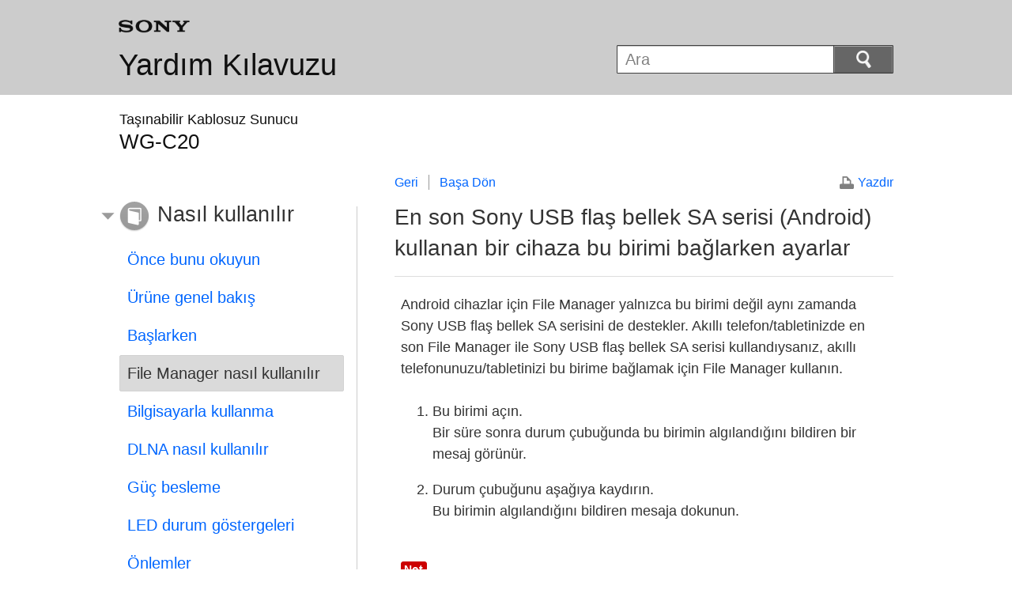

--- FILE ---
content_type: text/html
request_url: https://helpguide.sony.net/pws/c20/v1/tr/contents/TP0000384704.html
body_size: 9110
content:
<!DOCTYPE html>
<html lang="tr" dir="ltr">
<!-- saved from url=(0016)http://localhost -->
<head>
<meta charset="utf-8" />
<title>Yardım Kılavuzu | En son Sony USB flaş bellek SA serisi (Android) kullanan bir cihaza bu birimi bağlarken ayarlar</title>
<meta name="author" content="Sony Corporation" />
<meta name="copyright" content="Copyright 2013 Sony Corporation" />
<meta http-equiv="X-UA-Compatible" content="IE=edge" />
<meta name="description" content="" />
<meta name="keywords" content="Taşınabilir Kablosuz Sunucu,WG-C20" />
<meta name="category info" content="how to" />
<meta name="format-detection" content="telephone=no" />
<meta name="viewport" content="width=device-width" />
<link href="../common/css/master.css" rel="stylesheet" type="text/css" media="all" />
<!--[if lt IE 9]><link href="../common/css/master_ie8.css" rel="stylesheet" type="text/css" media="all" /><![endif]-->
<link href="../common/css/en.css" rel="stylesheet" type="text/css" media="all" />
<link id="print_css" href="../common/css/print.css" rel="stylesheet" type="text/css" media="print" />
<!--[if lt IE 9]><script src="../common/js/html5shiv-printshiv.js"></script><![endif]-->
<script src="../search/resource.json" type="text/javascript" charset="utf-8"></script>
<script src="../common/js/jquery-1.8.3.min.js" type="text/javascript" charset="utf-8"></script>
<script src="../common/js/scroll.js" type="text/javascript" charset="utf-8"></script>
<script src="../common/js/print.js" type="text/javascript" charset="utf-8"></script>
<script src="../common/js/search_library.js" type="text/javascript" charset="utf-8"></script>
<script src="../common/js/onload.js" type="text/javascript" charset="utf-8"></script>
<script src="../common/js/resource.js" type="text/javascript" charset="utf-8"></script>
<script src="../common/js/run.js" type="text/javascript" charset="utf-8"></script>
<script src="../common/js/nmpcontroller.js" type="text/javascript" charset="utf-8"></script>
</head>
<body id="top" class="contents">
<header>
<div class="box-content">
<h1><span class="logo"><img src="../common/img/logo.png" alt="SONY" /></span><a href="../index.html" class="title">Yardım Kılavuzu</a></h1>
<div id="header-items" class="nopscr">
<p id="header-menu-button"><a href="../index.html#menu"><img src="../common/img/button_menu.png" alt="Menu" /></a></p>
<p id="header-search-button"><a href="#" class="header-toggle-button"><img src="../common/img/button_menu_search.png" alt="Ara" /></a></p>
<form id="header-search" class="form-search" role="search" onsubmit="return false;">
<div><p><input type="text" id="id_search" class="form-search-input" value="" title="Ara" onkeydown="fncSearchKeyDown(event.keyCode, this.value);" /><input type="image" id="id_search_button" class="form-search-button" alt="Ara" src="../common/img/button_search.png" /></p></div>
</form>
</div>
<h2 class="howtouse">Nasıl kullanılır</h2>
</div><!-- /.box-content -->
</header>

<div role="main" class="main">
<div class="main-header box-content">
<h1><span class="category-name">Taşınabilir Kablosuz Sunucu</span><span class="model-name">WG-C20<span class="model-number"></span></span></h1>
</div>

<div class="box-content">
<section class="content">
<aside class="page-nav">
<ul>
<li class="back"><a href="javascript:history.back();">Geri</a></li>
<li class="top"><a href="../index.html">Başa Dön</a></li>
</ul>
<p class="print"><a href="javascript:openPrintWindow();">Yazdır</a></p>
</aside><!--/.page-nav-->
<h2 id="id_title">En son Sony USB flaş bellek SA serisi (Android) kullanan bir cihaza bu birimi bağlarken ayarlar</h2>
<div id="id_content">

<div class="abstract">
<p>Android cihazlar için File Manager yalnızca bu birimi değil aynı zamanda Sony USB flaş bellek SA serisini de destekler. Akıllı telefon/tabletinizde en son File Manager ile Sony USB flaş bellek SA serisi kullandıysanız, akıllı telefonunuzu/tabletinizi bu birime bağlamak için File Manager kullanın.</p>
</div>
<div class="taskbody">
  <ol class="step-list">
    <li class="step"> Bu birimi açın.
      <div class="stepresult">
        <p>Bir süre sonra durum çubuğunda bu birimin algılandığını bildiren bir mesaj görünür.</p>
      </div>
    </li>
    <li class="step"> Durum çubuğunu aşağıya kaydırın.
      <div class="stepresult">
        <p>Bu birimin algılandığını bildiren mesaja dokunun.</p>
      </div>
    </li>
  </ol>
  <div class="postreq">
    <h4><span class="note">Not</span></h4>
      
      <ul>
        <li>Sony USB flaş bellek SA serisini akıllı telefonunuz/tabletinizle kullandıktan sonra akıllı telefonunuzu/tabletinizi bağladığınızda cihazınızın ayarlar ekranında Wi-Fi işlevini etkinleştirmeniz gerekir.</li>
        <li>Akıllı telefonunuz/tabletiniz bu birime hiç bağlanmadıysa <a id="xr0001" href="TP0000314214.html">Akıllı telefon/Tablet bağlama</a> işlemini gerçekleştirin ve yukarıdaki prosedürü yeniden uygulayın.</li>
      </ul>
    
    <h4><span class="hint">İpucu</span></h4>
      
      <ul>
        <li>File Manager’ı Sony USB flaş bellek SA serisiyle kullanırken çalıştırmak için, File Manager’ın ana ekranında <img src="image/si0480.png" alt=""/>(*) öğesine dokunun ve “USB flaş bellekle kullanım yardımına” bakın.</li>
      </ul>
    <p class="supplemental"><sup>*</sup> [<span class="uicontrol"><img src="image/si0480.png" alt=""/></span>] simgesi, bazı Android cihazların ekranlarında görüntülenmeyebilir. Ekranınızda [<span class="uicontrol"><img src="image/si0480.png" alt=""/></span>] simgesi görüntülenmiyorsa, ekranın dışında bulunan ana menü düğmesine basın.</p></div>
</div>
</div>
<div class="return-pagetop"><a href="#top">Sayfa Başına Git</a></div>

</section><!-- /.section -->

<nav role="navigation" id="menu" class="nopscr">
<ul>
<li id="menu-howtouse" class="howtouse">
<a href="../index.html#menu-howtouse">Nasıl kullanılır</a>
<ul>
<li><a href="../cover/level2_01.html" class="item">Önce bunu okuyun</a></li>
<li><a href="../cover/level2_02.html" class="item">Ürüne genel bakış</a></li>
<li><a href="../cover/level2_03.html" class="item">Başlarken</a></li>
<li><a href="../cover/level2_04.html" class="active">File Manager nasıl kullanılır</a></li>
<li><a href="../cover/level2_05.html" class="item">Bilgisayarla kullanma</a></li>
<li><a href="../cover/level2_06.html" class="item">DLNA nasıl kullanılır</a></li>
<li><a href="../cover/level2_07.html" class="item">Güç besleme</a></li>
<li><a href="../cover/level2_08.html" class="item">LED durum göstergeleri</a></li>
<li><a href="../cover/level2_09.html" class="item">Önlemler</a></li>
<li><a href="../cover/level2_10.html" class="item">Spesifikasyonlar</a></li>
<li><a href="../cover/level2_11.html" class="item">Uyumlu cihaz</a></li>
<li><a href="../cover/level2_12.html" class="item">Ticari markalar</a></li>
</ul>

<div class="return-pagetop"><a href="#top">Sayfa Başına Git</a></div>
</li>
<li id="menu-faq" class="faq">
<a href="../index.html#menu-faq">Sorun giderme</a>
<ul>
<li><a href="../cover/level2_13.html" class="item">Ana birim</a></li>
<li><a href="../cover/level2_14.html" class="item">Şarj etme</a></li>
<li><a href="../cover/level2_15.html" class="item">Güç besleme</a></li>
<li><a href="../cover/level2_16.html" class="item">USB cihazı bağlantısı</a></li>
<li><a href="../cover/level2_17.html" class="item">Kablosuz LAN bağlantısı</a></li>
<li><a href="../cover/level2_18.html" class="item">DLNA</a></li>
<li><a href="../cover/level2_19.html" class="item">Dosyayla çalışma</a></li>
<li><a href="../cover/level2_20.html" class="item">Bilgisayara USB bağlantısı</a></li>
<li><a href="../cover/level2_21.html" class="item">File Manager</a></li>
<li><a href="../cover/level2_22.html" class="item">Ek Bilgiler</a></li>
<li><a href="../cover/level2_23.html" class="item">Sorun giderme</a></li>
</ul>

<div class="return-pagetop"><a href="#top">Sayfa Başına Git</a></div>
</li>
<li id="menu-contentslist" class="contentslist">
<a href="../index.html#menu-contentslist">Konu Listesi</a>
<ul>
<li><a href="contentslist01.html" class="item">Nasıl kullanılır</a></li>
<li><a href="contentslist02.html" class="item">Sorun giderme</a></li>
</ul>

<div class="return-pagetop"><a href="#top">Sayfa Başına Git</a></div>
</li>
</ul>
</nav>

</div><!-- /.box-content -->
</div><!-- /.main-->

<footer>
<div class="box-content">
<div class="footer-group2">
<div class="footer-manual-number">4-479-247-23(2)</div>
<div class="footer-copyright">Copyright 2013 Sony Corporation</div>
</div>
</div>
</footer>
<script language="JavaScript" type="text/javascript" src="/js/s_code.js"></script>
<script language="JavaScript" type="text/javascript"><!--
/* You may give each page an identifying name, server, and channel on the next lines. */
/************* DO NOT ALTER ANYTHING BELOW THIS LINE ! **************/
var s_code=s.t();if(s_code)document.write(s_code)//--></script>
<!--/DO NOT REMOVE/-->
<!-- End SiteCatalyst code version: H.23.4. -->
</body>
</html>

--- FILE ---
content_type: application/x-javascript
request_url: https://helpguide.sony.net/pws/c20/v1/tr/common/js/search_library.js
body_size: 15960
content:
function fncSearchKeyDown(a,b,d){try{if(a==13)d!=undefined?document.getElementById("id_search_button_sub").click():document.getElementById("id_search_button").click();if(b==fncGetResourceByResourceId("enter_search_keyword"))if(document.getElementById("id_search")){document.getElementById("id_search").value="";document.getElementById("id_search").style.color="#000000"}else if(document.getElementById("id_search_texts")){document.getElementById("id_search_texts").value="";document.getElementById("id_search_texts").style.color=
"#000000"}}catch(c){}}function fncGetResourceByResourceId(a){try{for(var b=eval(resource),d=b.length,c=0;c<d;c++)if(b[c].id==a)return b[c].value;return""}catch(i){}}function fncLoadResource(){try{for(var a=eval(resource),b=a.length,d=0;d<b;d++){if(document.getElementById("id_res_"+a[d].id))document.getElementById("id_res_"+a[d].id).innerHTML=a[d].value;if(document.title=="")if(a[d].id=="title")document.title=a[d].value}}catch(c){}}
function fncSearchBox(){try{if(document.getElementById("id_search")){if(document.getElementById("id_search").value=="")document.getElementById("id_search").value=fncGetResourceByResourceId("enter_search_keyword");if(document.getElementById("id_search").value==fncGetResourceByResourceId("enter_search_keyword"))document.getElementById("id_search").style.color="#808080";document.getElementById("id_search").onclick=function(){if(this.value==fncGetResourceByResourceId("enter_search_keyword")){this.value=
"";document.getElementById("id_search").style.color="#000000"}};document.getElementById("id_search").onblur=function(){if(this.value==""){this.value=fncGetResourceByResourceId("enter_search_keyword");document.getElementById("id_search").style.color="#808080"}}}}catch(a){}try{if(document.getElementById("id_search_sub")){if(document.getElementById("id_search_sub").value=="")document.getElementById("id_search_sub").value=fncGetResourceByResourceId("enter_search_keyword");if(document.getElementById("id_search_sub").value==
fncGetResourceByResourceId("enter_search_keyword"))document.getElementById("id_search_sub").style.color="#808080";document.getElementById("id_search_sub").onclick=function(){if(this.value==fncGetResourceByResourceId("enter_search_keyword")){this.value="";document.getElementById("id_search_sub").style.color="#000000"}};document.getElementById("id_search_sub").onblur=function(){if(this.value==""){this.value=fncGetResourceByResourceId("enter_search_keyword");document.getElementById("id_search_sub").style.color=
"#808080"}}}}catch(b){}}var search;
function fncDoSearch(a){try{var b=document.getElementById("id_search").value;var d=b=b.trim();if(b==""||b==fncGetResourceByResourceId("enter_search_keyword"))document.getElementById("id_search_results").innerHTML=fncGetNoneFoundMessage("");else{var c=/([$()\-^\\\|\[\]{},:+*.?])/g;if(c.exec(b)!=null)b=b.replace(c,"\\$1");c=/(&)/g;if(c.exec(b)!=null){b=b.replace(c,"&amp;");d=d.replace(c,"&amp;")}c=/(<)/g;if(c.exec(b)!=null){b=b.replace(c,"&lt;");d=d.replace(c,"&lt;")}c=/(>)/g;if(c.exec(b)!=null){b=
b.replace(c,"&gt;");d=d.replace(c,"&gt;")}var i=false,g=[],h=b.length;for(c=0;c<h;c++){var f=b.substring(c,c+1);if(f=='"'||f=="\u201d"||f=="\u201c"){f="";i=!i}else if(i&&(f==" "||f=="\u3000"||f=="\t"))f="___SPACE___";g.push(f)}b=g.join("");i=false;g=[];h=d.length;for(c=0;c<h;c++){f=d.substring(c,c+1);if(f=='"'||f=="\u201d"||f=="\u201c"){f="";i=!i}else if(i&&(f==" "||f=="\u3000"||f=="\t"))f="___SPACE___";g.push(f)}d=g.join("");f=/[\s\u3000]+/;var j=b.split(f),m=d.split(f);if(j.join("")==""){document.getElementById("id_search").value=
fncGetResourceByResourceId("enter_search_keyword");document.getElementById("id_search").style.color="#808080";document.getElementById("id_search_results").innerHTML=fncGetNoneFoundMessage("");return false}h=j.length;for(c=0;c<h;c++)j[c]=j[c].replace(/___SPACE___/g," ");h=m.length;for(c=0;c<h;c++)m[c]=m[c].replace(/___SPACE___/g," ");d=m.join(" ");var k=fncGetConstantByName("search_show_around");k||(k=50);i=f=k;var o=fncGetConstantByName("search_show_result_count");o||(o=10);var q=fncGetConstantByName("search_page_max_range");
q||(q=5);var s=parseInt(q/2),C=parseInt(q/2);k=0;g=[];var l=[];if(strWindowType!="GLOSSARY"){g.push("");g.push('<div class="search_result_conditions" id="id_search_result_item"></div>')}for(var y=j.length,p=0;p<y;p++){var n=j[p];if(document.getElementById("id_search_options_multibyte"))if(document.getElementById("id_search_options_multibyte").checked){n=fncConvertSearchText(n,true);j[p]=n}var z="i";if(document.getElementById("id_search_options_case")){if(document.getElementById("id_search_options_case").checked)z=
""}else if(fncGetCookie("SEARCH-OPTIONS-CASE")=="TRUE")z=""}h=search.length;for(c=0;c<h;c++){var v=search[c].body,Q=search[c].toc_id,D=fncGetEncodeText(search[c].title);D=D.replace(/\u00b6+/g,"");if(v){y=j.length;var H=[];for(p=0;p<y;p++){n=j[p];var E="("+n+")",I=RegExp(E,z);if(I.exec(v)==null)break;else{var x=v.search(I);if(x!=-1){var t="",J=v.substring(0,x),K=J.lastIndexOf("&");if(n!="&")if(K!=-1)t=J.substring(K);var w="",L=v.substring(x+m[p].length),M=L.indexOf(";");if(m[p]!=";")if(M!=-1)w=L.substring(0,
M+1);var A=t+m[p].toLowerCase()+w;if(A=="&amp;"||A=="&lt;"||A=="&gt;"||A=="&quot;")break;for(var B=v.substring(x-f,x+i);;)if(B.substring(0,1).match(/[\u0E31]|[\u0E47-\u0E4E]|[\u0E34-\u0E3A]/)!=null)B=B.substring(1);else break;H.push(B)}}if(p==j.length-1){k++;if(a*o>=k+0&&a*o-o<k+0){var e=fncGetEncodeText(H.join("..."));for(w=t=0;w<y;w++){switch(t){case 0:strMarkerColor=String.fromCharCode(8320);break;case 1:strMarkerColor=String.fromCharCode(8321);break;case 2:strMarkerColor=String.fromCharCode(8322);
break;case 3:strMarkerColor=String.fromCharCode(8323);break;case 4:strMarkerColor=String.fromCharCode(8324);break;case 5:strMarkerColor=String.fromCharCode(8325);break;case 6:strMarkerColor=String.fromCharCode(8326);break;case 7:strMarkerColor=String.fromCharCode(8327);break;case 8:strMarkerColor=String.fromCharCode(8328);break;case 9:strMarkerColor=String.fromCharCode(8329)}n=j[w];n=n.replace(/&amp;/g,String.fromCharCode(726));n=n.replace(/&quot;/g,String.fromCharCode(698));n=n.replace(/&lt;/g,String.fromCharCode(753));
n=n.replace(/&gt;/g,String.fromCharCode(754));E="("+n+")";var R=RegExp(E,"g"+z);e=e.replace(/&amp;/g,String.fromCharCode(726));e=e.replace(/&quot;/g,String.fromCharCode(698));e=e.replace(/&lt;/g,String.fromCharCode(753));e=e.replace(/&gt;/g,String.fromCharCode(754));e=e.replace(R,function(S){return String.fromCharCode(8261)+strMarkerColor+S+String.fromCharCode(8262)});e=e.replace(/\u02D6/g,"&amp;");e=e.replace(/\u02BA/g,"&quot;");e=e.replace(/\u02F1/g,"&lt;");e=e.replace(/\u02F2/g,"&gt;");t++;if(t>=
10)t=0}var T=RegExp("\u2046","g");e=e.replace(RegExp("\u2045([\u2080-\u2089])","g"),"<b>");e=e.replace(T,"</b>");e=e.replace(/\u2080/g,"0");e=e.replace(/\u2081/g,"1");e=e.replace(/\u2082/g,"2");e=e.replace(/\u2083/g,"3");e=e.replace(/\u2084/g,"4");e=e.replace(/\u2085/g,"5");e=e.replace(/\u2086/g,"6");e=e.replace(/\u2087/g,"7");e=e.replace(/\u2088/g,"8");e=e.replace(/\u2089/g,"9");e=e.replace(/\u00b6+/g,"");l.join("")==""&&l.push('<ul class="list impact">');l.push("<li>");l.push("<a href=\"javascript:fncOpenTopic('"+
Q+"', "+a+');void(0);">');l.push("<span>");l.push(D);l.push("</span>");l.push("<p>");l.push("...");l.push(e);l.push("...");l.push("</p>");l.push("</a>");l.push("</li>")}}}}}l.join("")!=""&&l.push("</ul>");g.push('<input id="id_search_texts" style="display:None;" value="'+b+'" />');document.getElementById("id_search_results").innerHTML=g.join("")+l.join("");document.getElementById("id_search_results").style.backgroundColor="#FFFFFF";window.scroll(0,0);b=[];b.push('<div class="turn-page">');b.push('<span class="inner">');
if(a>1){var r;r=document.documentElement.getAttribute("dir")=="rtl"?"../common/img/arrow_turnpage_right.png":"../common/img/arrow_turnpage_left.png";b.push('<a onclick="fncDoSearch('+(a-1)+');" class="left" href="#"><img src="'+r+'" alt="'+fncGetResourceByResourceId("search_prev")+'" /></a> ')}var u=parseInt(k/o);k%o!=0&&u++;o=1;r=u;if(a-s>1)o=a-s;if(document.getElementById("id_search_result_item")){s=[];if(k==0)s.push(fncGetNoneFoundMessage(d));else{var F;F=a*parseInt(fncGetConstantByName("search_show_result_count"))>
k?k:a*parseInt(fncGetConstantByName("search_show_result_count"));s.push("<h2>"+fncGetSearchFoundMessage(d)+"<span>"+fncGetSearchCountMessage(a,F,k)+"</span></h2>")}document.getElementById("id_search_result_item").innerHTML=s.join("")}if(q>=u){r=u;o=1}else if(a+C<=q)r=q;else if(a+C>=u){r=u;o=r-q+1}else r=a+C;for(c=o;c<=r;c++)a==c?b.push('<a onclick="fncDoSearch('+c+');" class="active" href="#">'+c+"</a>"):b.push('<a onclick="fncDoSearch('+c+');" href="#">'+c+"</a>");if(a+1<=u){var N;N=document.documentElement.getAttribute("dir")==
"rtl"?"../common/img/arrow_turnpage_left.png":"../common/img/arrow_turnpage_right.png";b.push(' <a onclick="fncDoSearch('+(a+1)+');" class="right" href="#"><img src="'+N+'" alt="'+fncGetResourceByResourceId("search_next")+'" /></a>')}k!=0&&b.push('<div class="item-number">'+fncGetSearchCountMessageBottom(a,F,k)+"</div>");b.push("</span>");b.push("</div>");document.getElementById("id_search_status").innerHTML=b.join("");if(strWindowType=="HOME"){var U=document.getElementById("id_search_texts").value;
fncSetCookie("SEARCH-KEYWORD",U)}var O=fncGetCookie("SEARCH-RESULT-SETTING");if(""!=O){var P=O.split(":"),G=P[1];if(P[0]==a)""!=G&&undefined!=G&&window.setTimeout("fncSearchResultScroll("+G+")",10);else fncSearchResultScroll(0)}else fncSearchResultScroll(0)}}catch(V){}}
function fncGetNoneFoundMessage(a){var b=[];b.push("<h2>"+fncGetSearchFoundMessage(a)+"</h2>");b.push('<div class="guidance">');b.push("<h3>"+fncGetResourceByResourceId("search_none_found_message_title")+"</h3>");b.push("<p><b>"+fncGetResourceByResourceId("search_none_found_message_body")+"</b></p>");b.push("<ul>");for(a=1;fncGetResourceByResourceId("search_none_found_message_"+a)!="";){b.push("<li>"+fncGetResourceByResourceId("search_none_found_message_"+a)+"</li>");a++}b.push("</ul>");b.push("</div>");
document.getElementById("id_inner").style.display="none";return b.join("")}function fncSearchResultScroll(a){document.getElementById("id_search_results").scrollTop=a}function fncOpenTopic(a,b){try{var d=encodeURIComponent(document.getElementById("id_search").value),c=a+".html?search="+d;fncSetSearchResultsInfo(b);window.open(c,"_self")}catch(i){window.open(c)}}
function fncSetSearchResultsInfo(a){try{document.getElementById("id_search_results")&&strWindowType!="GLOSSARY"&&fncSetCookie("SEARCH-RESULT-SETTING",a+":"+document.getElementById("id_search_results").scrollTop)}catch(b){}}function fncGetConstantByName(a){try{return eval(constant)[0][a]}catch(b){}}function fncGetCookiePrefixName(){try{return"EMANUAL-"+fncGetResourceByResourceId("pub_number")+"-"}catch(a){}}
function fncSetCookie(a,b){try{document.cookie=fncGetCookiePrefixName()+a+"="+encodeURIComponent(b)+";path=/;"}catch(d){}}function fncGetCookie(a){try{for(var b=document.cookie.split("; "),d=b.length,c=0;c<d;c++){var i=b[c].split("=");if(fncGetCookiePrefixName()+a==i[0])if(i[1])return decodeURIComponent(i[1])}return""}catch(g){}}
function fncConvertSearchText(a,b){try{var d="",c=fncGetRegExpArray();a=a.replace(/&lt;/g,"<");a=a.replace(/&gt;/g,">");a=a.replace(/&amp;/g,"&");for(var i=a.length,g=0;g<i;g++){var h=a.substring(g,g+1),f="";if(h.match(/[\u005C]/)){var j=a.substring(g+1,g+2);if(h.match(/([$()\-^\\\|\[\]{},:+*.?])/)){f=fncGetRegExpString(h+j,c);g++}}else if(h.match(/[\uFF66-\uFF9F]/)){j=a.substring(g+1,g+2);if(j.match(/[\uFF9E-\uFF9F]/)){var m=h+j;f=fncGetRegExpString(m,c);if(f!=m)g+=j.length}}else if(h.match(/[A-Za-z0-9]/)){var k=
h.charCodeAt(0)+65248,o=String.fromCharCode(k);f="("+h+"|"+o+")"}else if(h.match(/[\uFF21-\uFF3A\uFF41-\uFF5A\uFF10-\uFF19]/)){var q=h.charCodeAt(0)-65248;m=String.fromCharCode(q);f="("+m+"|"+h+")"}if(f=="")f=fncGetRegExpString(h,c);d+=f}if(b){d=d.replace(/&/g,"&amp;");d=d.replace(/</g,"&lt;");d=d.replace(/>/g,"&gt;")}return d}catch(s){}}
function fncGetRegExpString(a,b){for(var d=a,c=fncGetRegExpSeparator(),i=b.length,g=0;g<i;g++){for(var h=b[g],f=h.split(c),j=f.length,m=0;m<j;m++)if(f[m]==a){d=h.replace(c,"|");d="("+d+")";break}if(d!=a)break}return d}
function fncGetRegExpArray(){var a=fncGetRegExpSeparator();return["\uff71"+a+"\u30a2","\uff72"+a+"\u30a4","\uff73"+a+"\u30a6","\uff74"+a+"\u30a8","\uff75"+a+"\u30aa","\uff76"+a+"\u30ab","\uff77"+a+"\u30ad","\uff78"+a+"\u30af","\uff79"+a+"\u30b1","\uff7a"+a+"\u30b3","\uff7b"+a+"\u30b5","\uff7c"+a+"\u30b7","\uff7d"+a+"\u30b9","\uff7e"+a+"\u30bb","\uff7f"+a+"\u30bd","\uff80"+a+"\u30bf","\uff81"+a+"\u30c1","\uff82"+a+"\u30c4","\uff83"+a+"\u30c6","\uff84"+a+"\u30c8","\uff85"+a+"\u30ca","\uff86"+a+"\u30cb",
"\uff87"+a+"\u30cc","\uff88"+a+"\u30cd","\uff89"+a+"\u30ce","\uff8a"+a+"\u30cf","\uff8b"+a+"\u30d2","\uff8c"+a+"\u30d5","\uff8d"+a+"\u30d8","\uff8e"+a+"\u30db","\uff8f"+a+"\u30de","\uff90"+a+"\u30df","\uff91"+a+"\u30e0","\uff92"+a+"\u30e1","\uff93"+a+"\u30e2","\uff94"+a+"\u30e4","\uff95"+a+"\u30e6","\uff96"+a+"\u30e8","\uff97"+a+"\u30e9","\uff98"+a+"\u30ea","\uff99"+a+"\u30eb","\uff9a"+a+"\u30ec","\uff9b"+a+"\u30ed","\uff9c"+a+"\u30ef","\uff66"+a+"\u30f2","\uff9d"+a+"\u30f3","\uff67"+a+"\u30a1","\uff68"+
a+"\u30a3","\uff69"+a+"\u30a5","\uff6a"+a+"\u30a7","\uff6b"+a+"\u30a9","\uff6f"+a+"\u30c3","\uff6c"+a+"\u30e3","\uff6d"+a+"\u30e5","\uff6e"+a+"\u30e7","\uff73\uff9e"+a+"\u30f4","\uff76\uff9e"+a+"\u30ac","\uff77\uff9e"+a+"\u30ae","\uff78\uff9e"+a+"\u30b0","\uff79\uff9e"+a+"\u30b2","\uff7a\uff9e"+a+"\u30b4","\uff7b\uff9e"+a+"\u30b6","\uff7c\uff9e"+a+"\u30b8","\uff7d\uff9e"+a+"\u30ba","\uff7e\uff9e"+a+"\u30bc","\uff7f\uff9e"+a+"\u30be","\uff80\uff9e"+a+"\u30c0","\uff81\uff9e"+a+"\u30c2","\uff82\uff9e"+
a+"\u30c5","\uff83\uff9e"+a+"\u30c7","\uff84\uff9e"+a+"\u30c9","\uff8a\uff9e"+a+"\u30d0","\uff8b\uff9e"+a+"\u30d3","\uff8c\uff9e"+a+"\u30d6","\uff8d\uff9e"+a+"\u30d9","\uff8e\uff9e"+a+"\u30dc","\uff8a\uff9f"+a+"\u30d1","\uff8b\uff9f"+a+"\u30d4","\uff8c\uff9f"+a+"\u30d7","\uff8d\uff9f"+a+"\u30da","\uff8e\uff9f"+a+"\u30dd","!"+a+"\uff01",'"'+a+"\u201d","#"+a+"\uff03","\\$"+a+"\uff04","%"+a+"\uff05","&"+a+"\uff06","'"+a+"\u2019","\\("+a+"\uff08","\\)"+a+"\uff09","\\*"+a+"\uff0a","\\+"+a+"\uff0b","\\,"+
a+"\uff0c","\\-"+a+"\uff0d","\\."+a+"\uff0e","/"+a+"\uff0f","\\:"+a+"\uff1a",";"+a+"\uff1b","<"+a+"\uff1c","="+a+"\uff1d",">"+a+"\uff1e","\\?"+a+"\uff1f","@"+a+"\uff20","\\["+a+"\uff3b","\\\\"+a+"\uffe5","\\]"+a+"\uff3d","\\^"+a+"\uff3e","_"+a+"\uff3f","`"+a+"\u2018","\\{"+a+"\uff5b","\\|"+a+"\uff5c","\\}"+a+"\uff5d","~"+a+"\uff5e","\uff61"+a+"\u3002","\uff62"+a+"\u300c","\uff63"+a+"\u300d","\uff64"+a+"\u3001","\uff65"+a+"\u30fb"]}function fncGetRegExpSeparator(){return"###Separator###"}
function fncGetSearchFoundMessage(a){return fncGetResourceByResourceId("search_found_message_1_prefix")+fncGetResourceByResourceId("search_word_open")+a+fncGetResourceByResourceId("search_word_close")+fncGetResourceByResourceId("search_found_message_1_suffix")}
function fncGetSearchCountMessage(a,b,d){return fncGetResourceByResourceId("search_found_count_message_open")+fncGetResourceByResourceId("search_found_count_message_prefix")+((a-1)*parseInt(fncGetConstantByName("search_show_result_count"))+1)+fncGetResourceByResourceId("search_found_sub_message_to")+b+fncGetResourceByResourceId("search_found_sub_message_1")+d+fncGetResourceByResourceId("search_found_count_message_suffix")+fncGetResourceByResourceId("search_found_count_message_close")}
function fncGetSearchCountMessageBottom(a,b,d){return fncGetResourceByResourceId("search_found_count_message_prefix")+((a-1)*parseInt(fncGetConstantByName("search_show_result_count"))+1)+fncGetResourceByResourceId("search_found_sub_message_to")+b+fncGetResourceByResourceId("search_found_sub_message_1")+d+fncGetResourceByResourceId("search_found_count_message_suffix")}function fncGetEncodeText(a){if(a!=null){a=a.replace(/&/g,"&amp;");a=a.replace(/</g,"&lt;");a=a.replace(/>/g,"&gt;")}return a}
String.prototype.trim=function(){return this.replace(/(^\s+|\s+$)/g,"")};
